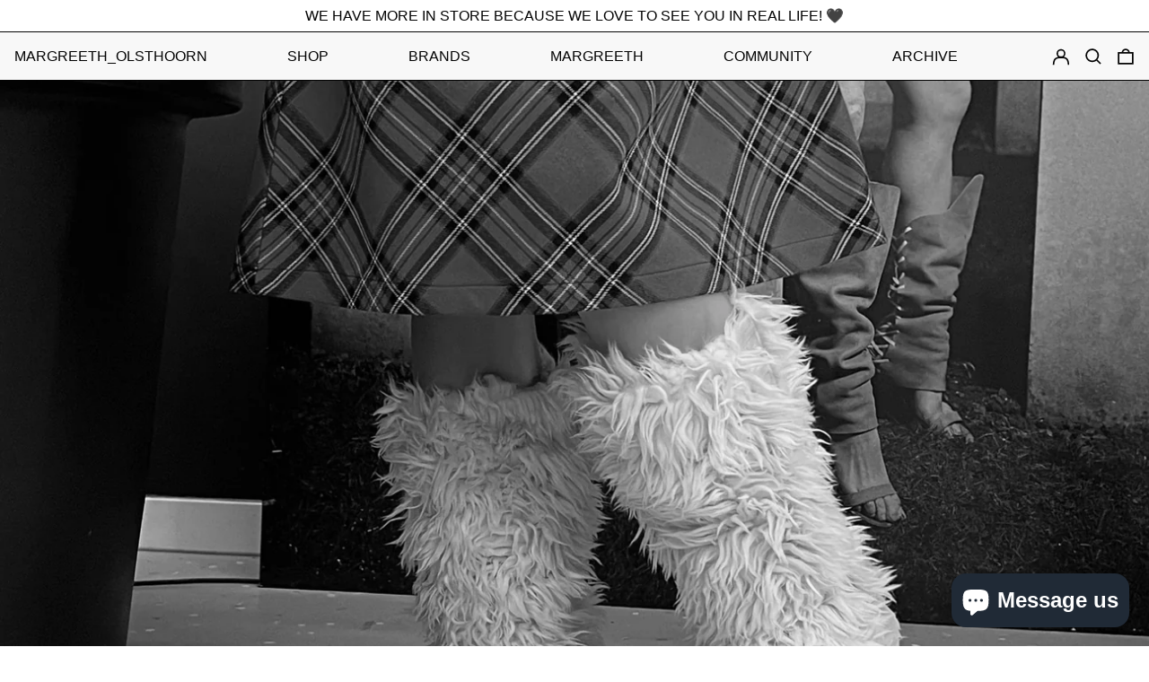

--- FILE ---
content_type: text/javascript
request_url: https://margreetholsthoorn.com/cdn/shop/t/12/assets/tipo.booking.index.js?v=100767270819155373031640008187
body_size: 1053
content:
var tipoBooking;(()=>{var e,t,o={},i={};function n(e){var t=i[e];if(void 0!==t)return t.exports;var r=i[e]={id:e,loaded:!1,exports:{}};return o[e].call(r.exports,r,r.exports,n),r.loaded=!0,r.exports}n.m=o,n.n=e=>{var t=e&&e.__esModule?()=>e.default:()=>e;return n.d(t,{a:t}),t},n.d=(e,t)=>{for(var o in t)n.o(t,o)&&!n.o(e,o)&&Object.defineProperty(e,o,{enumerable:!0,get:t[o]})},n.f={},n.e=e=>Promise.all(Object.keys(n.f).reduce(((t,o)=>(n.f[o](e,t),t)),[])),n.u=e=>"tipo.booking.bundle."+({18:"product",267:"nextStep",908:"history"}[e]||e)+"."+{18:"92bc520659807889617d",267:"9b8e6bca88ffaacb72c3",321:"d4ca9e568606f491cd9e",326:"5cf52c72a37c3e080d32",788:"a7a91e7fa8e7c7249808",908:"728a1779dac980fcace0",922:"327c9b813a2d42f949e6"}[e]+".js",n.g=function(){if("object"==typeof globalThis)return globalThis;try{return this||new Function("return this")()}catch(e){if("object"==typeof window)return window}}(),n.o=(e,t)=>Object.prototype.hasOwnProperty.call(e,t),e={},t="tipoBooking:",n.l=(o,i,r,a)=>{if(e[o])e[o].push(i);else{var c,s;if(void 0!==r)for(var d=document.getElementsByTagName("script"),l=0;l<d.length;l++){var u=d[l];if(u.getAttribute("src")==o||u.getAttribute("data-webpack")==t+r){c=u;break}}c||(s=!0,(c=document.createElement("script")).charset="utf-8",c.timeout=120,n.nc&&c.setAttribute("nonce",n.nc),c.setAttribute("data-webpack",t+r),c.src=o),e[o]=[i];var p=(t,i)=>{c.onerror=c.onload=null,clearTimeout(f);var n=e[o];if(delete e[o],c.parentNode&&c.parentNode.removeChild(c),n&&n.forEach((e=>e(i))),t)return t(i)},f=setTimeout(p.bind(null,void 0,{type:"timeout",target:c}),12e4);c.onerror=p.bind(null,c.onerror),c.onload=p.bind(null,c.onload),s&&document.head.appendChild(c)}},n.r=e=>{"undefined"!=typeof Symbol&&Symbol.toStringTag&&Object.defineProperty(e,Symbol.toStringTag,{value:"Module"}),Object.defineProperty(e,"__esModule",{value:!0})},n.nmd=e=>(e.paths=[],e.children||(e.children=[]),e),(()=>{var e;n.g.importScripts&&(e=n.g.location+"");var t=n.g.document;if(!e&&t&&(t.currentScript&&(e=t.currentScript.src),!e)){var o=t.getElementsByTagName("script");o.length&&(e=o[o.length-1].src)}if(!e)throw new Error("Automatic publicPath is not supported in this browser");e=e.replace(/#.*$/,"").replace(/\?.*$/,"").replace(/\/[^\/]+$/,"/"),n.p=e})(),(()=>{var e={143:0};n.f.j=(t,o)=>{var i=n.o(e,t)?e[t]:void 0;if(0!==i)if(i)o.push(i[2]);else{var r=new Promise(((o,n)=>i=e[t]=[o,n]));o.push(i[2]=r);var a=n.p+n.u(t),c=new Error;n.l(a,(o=>{if(n.o(e,t)&&(0!==(i=e[t])&&(e[t]=void 0),i)){var r=o&&("load"===o.type?"missing":o.type),a=o&&o.target&&o.target.src;c.message="Loading chunk "+t+" failed.\n("+r+": "+a+")",c.name="ChunkLoadError",c.type=r,c.request=a,i[1](c)}}),"chunk-"+t,t)}};var t=(t,o)=>{var i,r,[a,c,s]=o,d=0;if(a.some((t=>0!==e[t]))){for(i in c)n.o(c,i)&&(n.m[i]=c[i]);s&&s(n)}for(t&&t(o);d<a.length;d++)r=a[d],n.o(e,r)&&e[r]&&e[r][0](),e[a[d]]=0},o=self.webpackChunktipoBooking=self.webpackChunktipoBooking||[];o.forEach(t.bind(null,0)),o.push=t.bind(null,o.push.bind(o))})();const{log:r}=console;window.l=r;var a=window.Tipo||{};a.Booking=a.Booking||{},a.Booking={initialize:async function(){let e=document.querySelector(".tpb-product-page");if(e||(e=document.querySelector('form[method="post"][action*="/cart/add"]')),e&&"product"==this.page.type&&this.configs.products.find((e=>parseInt(e.id)===this.product.id))){const{default:t}=await Promise.all([n.e(922),n.e(18)]).then(n.bind(n,876));Object.assign(this,t),this.initCalendar(e)}if("customers/account"==this.page.type||"page"==this.page.type){const e=document.querySelector("#tpb-history-booking");if(e){const{default:t}=await Promise.all([n.e(788),n.e(321),n.e(908)]).then(n.bind(n,81));Object.assign(this,t),this.initHistory(e)}}const t=document.querySelector(".tpb-booking-form.page");if(t){const{default:e}=await Promise.all([n.e(922),n.e(18)]).then(n.bind(n,876));Object.assign(this,e),this.initCalendar(t)}},...a.Booking};const c=document.getElementsByTagName("head")[0].innerHTML;if(c&&c.indexOf("tipo.booking.init.js")>=0)a.Booking.initialize();else{const e=document.querySelector("body");e&&e.innerHTML.indexOf("tipo.booking.init.js")>=0&&a.Booking.initialize()}tipoBooking={}})();